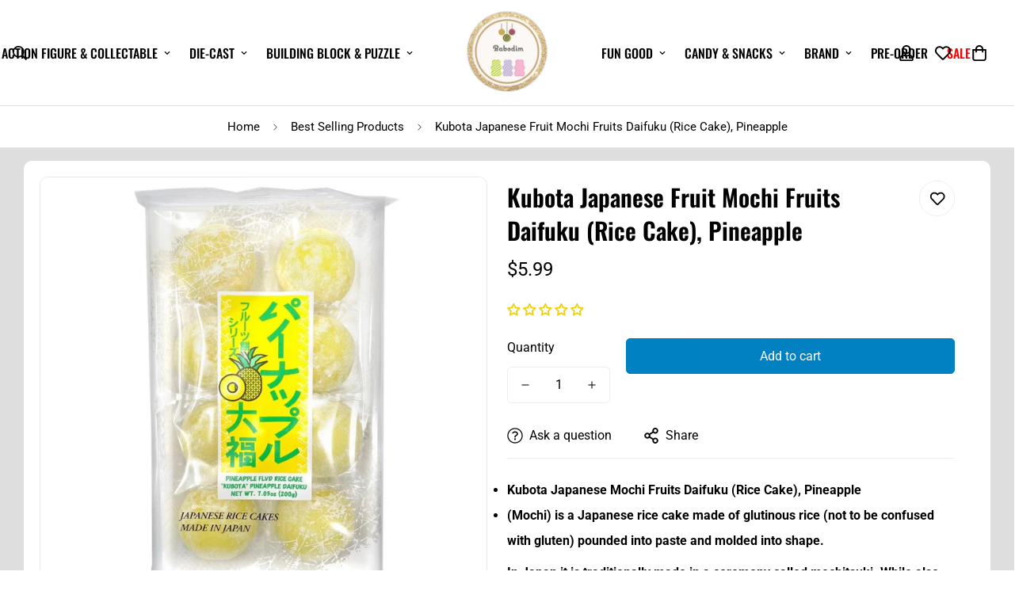

--- FILE ---
content_type: text/css
request_url: https://babodim.com/cdn/shop/t/9/assets/custom.css?v=18123278926716704031753855974
body_size: -28
content:
.m-menu__link--main{font-family:Oswald!important;text-transform:uppercase!important}.m-newsletter-section__content{background-color:#f5f5f5;padding:48px 12px;border-radius:8px;color:#33333!important}.m-newsletter-section__header.m\:text-center.m\:flex.m\:flex-wrap.m\:flex-col.m\:items-center.m\:justify-center{margin-bottom:24px}button.m-newsletter-form__button.m-newsletter-form__button--text.m-button{background-color:#000;color:#fff}.m-newsletter-section__description{opacity:1;margin-top:15px}section#m-newsletter-template--18186237608096__newsletter_jazbrG .container{max-width:1460px!important}.m-tab-header{font-family:Oswald!important}section#m-section--template--18186237608096__featured_collection_fB3pYa .m-product-card__info{margin-top:-83px!important;background:#0000007d!important;padding:5px!important}section#m-section--template--18186237608096__featured_collection_pwcd6G .m-product-card__info{margin-top:-83px!important;background:#0000007d!important;padding:5px!important}.m-section__header{margin-bottom:22px!important}.m-product-card__name{font-size:14px;letter-spacing:.5px}h3.m-accordion--item-button.m-footer--block-title{text-transform:uppercase!important;font-size:22px!important}h2.m-section__heading.h3.m-scroll-trigger.animate--fade-in-up{font-size:27px!important}.m-slide__content.m-richtext.m\:text-center{background:#0000005e!important;padding:30px!important;border-radius:20px!important}.m-collection-card__link{font-size:16px!important;text-transform:uppercase!important}.m-button--secondary{background-color:#337ab7!important}.m-collection-page-header--template--18186236723360__collection-header{padding-top:80px!important;padding-bottom:80px!important}.header__right ul.m-menu li:last-child .m-menu__link--main{color:red!important}#shopify-section-template--18186237116576__main .m-main-product--wrapper.m\:flex.m\:flex-wrap{background:#fff!important;padding:20px!important;border-radius:10px!important}.m-page-header h1{text-transform:uppercase!important}.m-menu__item--mega .m-sub-menu__item--level-1>.m-menu__link{text-transform:UPPERCASE;font-size:20px!important;font-family:Oswald!important}.m-sub-menu__item>a{text-transform:uppercase!important;font-family:Oswald!important}.m-header__right .m-menu__item:last-child .m-menu__link--main{color:red!important}.m-filter--widget-title{text-transform:uppercase!important;font-family:Oswald!important}.note{font-size:13px!important;font-style:italic!important}.m-sub-menu__item>a{color:#000!important}@media (max-width: 767px){.m-slide__content.m-richtext.m\:text-center{background:#0000!important;padding:0!important;border-radius:0!important}section#m-section--template--18186237608096__featured_collection_fB3pYa .m-product-card__info{margin-top:-82px!important;background:#0000007d!important;padding:5px!important}section#m-section--template--18186237608096__featured_collection_pwcd6G .m-product-card__info{margin-top:-82px!important;background:#0000007d!important;padding:5px!important}}
/*# sourceMappingURL=/cdn/shop/t/9/assets/custom.css.map?v=18123278926716704031753855974 */


--- FILE ---
content_type: text/javascript; charset=utf-8
request_url: https://babodim.com/products/copy-of-kubota-japanese-mochi-fruits-daifuku-rice-cake-pine.js
body_size: -91
content:
{"id":6619451654304,"title":"Kubota Japanese Fruit Mochi Fruits Daifuku (Rice Cake), Pineapple","handle":"copy-of-kubota-japanese-mochi-fruits-daifuku-rice-cake-pine","description":"\u003cul\u003e\n\u003cli\u003e\u003cb data-mce-fragment=\"1\"\u003eKubota Japanese Mochi Fruits Daifuku (Rice Cake), Pineapple\u003c\/b\u003e\u003c\/li\u003e\n\u003cli\u003e\u003cb data-mce-fragment=\"1\"\u003e(Mochi) is a Japanese rice cake made of glutinous rice (not to be confused with gluten) pounded into paste and molded into shape.\u003c\/b\u003e\u003c\/li\u003e\n\u003c\/ul\u003e\n\u003cp data-mce-fragment=\"1\"\u003e\u003cb data-mce-fragment=\"1\"\u003eIn Japan it is traditionally made in a ceremony called mochitsuki. While also eaten year-round, mochi is a traditional food for the Japanese New Year and is commonly sold and eaten during that time.\u003c\/b\u003e\u003c\/p\u003e\n\u003cp data-mce-fragment=\"1\"\u003e\u003cb data-mce-fragment=\"1\"\u003eThese Rice Cakes are also known as Daifuku which means \"Great Luck Rice Cake\".  They are considered to bring good luck to those who eat them! \u003c\/b\u003e\u003c\/p\u003e\n\u003cul\u003e\n\u003cli\u003e\u003cb data-mce-fragment=\"1\"\u003eNet Weight 7.05oz\u003c\/b\u003e\u003c\/li\u003e\n\u003c\/ul\u003e","published_at":"2021-03-31T18:56:59-04:00","created_at":"2021-03-31T18:56:59-04:00","vendor":"Kubota","type":"Cake","tags":["Kubota Japanese Fruit"],"price":599,"price_min":599,"price_max":599,"available":true,"price_varies":false,"compare_at_price":null,"compare_at_price_min":0,"compare_at_price_max":0,"compare_at_price_varies":false,"variants":[{"id":39612578300064,"title":"Default Title","option1":"Default Title","option2":null,"option3":null,"sku":"H054","requires_shipping":true,"taxable":true,"featured_image":null,"available":true,"name":"Kubota Japanese Fruit Mochi Fruits Daifuku (Rice Cake), Pineapple","public_title":null,"options":["Default Title"],"price":599,"weight":227,"compare_at_price":null,"inventory_management":"shopify","barcode":"4971679013218","requires_selling_plan":false,"selling_plan_allocations":[]}],"images":["\/\/cdn.shopify.com\/s\/files\/1\/0526\/0132\/3680\/products\/IMG_2288_2048x2048_6ce76310-6ed0-4764-8967-e9441219745b.jpg?v=1617231447"],"featured_image":"\/\/cdn.shopify.com\/s\/files\/1\/0526\/0132\/3680\/products\/IMG_2288_2048x2048_6ce76310-6ed0-4764-8967-e9441219745b.jpg?v=1617231447","options":[{"name":"Title","position":1,"values":["Default Title"]}],"url":"\/products\/copy-of-kubota-japanese-mochi-fruits-daifuku-rice-cake-pine","media":[{"alt":null,"id":20723739885728,"position":1,"preview_image":{"aspect_ratio":1.0,"height":1000,"width":1000,"src":"https:\/\/cdn.shopify.com\/s\/files\/1\/0526\/0132\/3680\/products\/IMG_2288_2048x2048_6ce76310-6ed0-4764-8967-e9441219745b.jpg?v=1617231447"},"aspect_ratio":1.0,"height":1000,"media_type":"image","src":"https:\/\/cdn.shopify.com\/s\/files\/1\/0526\/0132\/3680\/products\/IMG_2288_2048x2048_6ce76310-6ed0-4764-8967-e9441219745b.jpg?v=1617231447","width":1000}],"requires_selling_plan":false,"selling_plan_groups":[]}

--- FILE ---
content_type: text/javascript; charset=utf-8
request_url: https://babodim.com/products/copy-of-kubota-japanese-mochi-fruits-daifuku-rice-cake-pine.js
body_size: 642
content:
{"id":6619451654304,"title":"Kubota Japanese Fruit Mochi Fruits Daifuku (Rice Cake), Pineapple","handle":"copy-of-kubota-japanese-mochi-fruits-daifuku-rice-cake-pine","description":"\u003cul\u003e\n\u003cli\u003e\u003cb data-mce-fragment=\"1\"\u003eKubota Japanese Mochi Fruits Daifuku (Rice Cake), Pineapple\u003c\/b\u003e\u003c\/li\u003e\n\u003cli\u003e\u003cb data-mce-fragment=\"1\"\u003e(Mochi) is a Japanese rice cake made of glutinous rice (not to be confused with gluten) pounded into paste and molded into shape.\u003c\/b\u003e\u003c\/li\u003e\n\u003c\/ul\u003e\n\u003cp data-mce-fragment=\"1\"\u003e\u003cb data-mce-fragment=\"1\"\u003eIn Japan it is traditionally made in a ceremony called mochitsuki. While also eaten year-round, mochi is a traditional food for the Japanese New Year and is commonly sold and eaten during that time.\u003c\/b\u003e\u003c\/p\u003e\n\u003cp data-mce-fragment=\"1\"\u003e\u003cb data-mce-fragment=\"1\"\u003eThese Rice Cakes are also known as Daifuku which means \"Great Luck Rice Cake\".  They are considered to bring good luck to those who eat them! \u003c\/b\u003e\u003c\/p\u003e\n\u003cul\u003e\n\u003cli\u003e\u003cb data-mce-fragment=\"1\"\u003eNet Weight 7.05oz\u003c\/b\u003e\u003c\/li\u003e\n\u003c\/ul\u003e","published_at":"2021-03-31T18:56:59-04:00","created_at":"2021-03-31T18:56:59-04:00","vendor":"Kubota","type":"Cake","tags":["Kubota Japanese Fruit"],"price":599,"price_min":599,"price_max":599,"available":true,"price_varies":false,"compare_at_price":null,"compare_at_price_min":0,"compare_at_price_max":0,"compare_at_price_varies":false,"variants":[{"id":39612578300064,"title":"Default Title","option1":"Default Title","option2":null,"option3":null,"sku":"H054","requires_shipping":true,"taxable":true,"featured_image":null,"available":true,"name":"Kubota Japanese Fruit Mochi Fruits Daifuku (Rice Cake), Pineapple","public_title":null,"options":["Default Title"],"price":599,"weight":227,"compare_at_price":null,"inventory_management":"shopify","barcode":"4971679013218","requires_selling_plan":false,"selling_plan_allocations":[]}],"images":["\/\/cdn.shopify.com\/s\/files\/1\/0526\/0132\/3680\/products\/IMG_2288_2048x2048_6ce76310-6ed0-4764-8967-e9441219745b.jpg?v=1617231447"],"featured_image":"\/\/cdn.shopify.com\/s\/files\/1\/0526\/0132\/3680\/products\/IMG_2288_2048x2048_6ce76310-6ed0-4764-8967-e9441219745b.jpg?v=1617231447","options":[{"name":"Title","position":1,"values":["Default Title"]}],"url":"\/products\/copy-of-kubota-japanese-mochi-fruits-daifuku-rice-cake-pine","media":[{"alt":null,"id":20723739885728,"position":1,"preview_image":{"aspect_ratio":1.0,"height":1000,"width":1000,"src":"https:\/\/cdn.shopify.com\/s\/files\/1\/0526\/0132\/3680\/products\/IMG_2288_2048x2048_6ce76310-6ed0-4764-8967-e9441219745b.jpg?v=1617231447"},"aspect_ratio":1.0,"height":1000,"media_type":"image","src":"https:\/\/cdn.shopify.com\/s\/files\/1\/0526\/0132\/3680\/products\/IMG_2288_2048x2048_6ce76310-6ed0-4764-8967-e9441219745b.jpg?v=1617231447","width":1000}],"requires_selling_plan":false,"selling_plan_groups":[]}